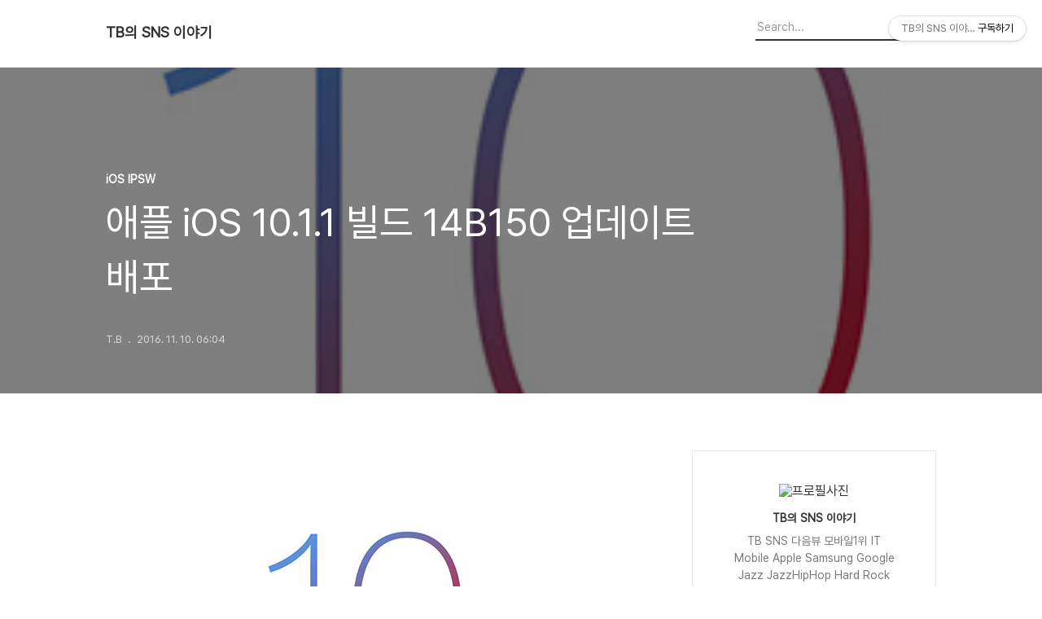

--- FILE ---
content_type: text/html;charset=UTF-8
request_url: https://ryueyes11.tistory.com/9410
body_size: 69606
content:
<!DOCTYPE html>
<html lang="ko">

                                                                                <head>
                <script type="text/javascript">if (!window.T) { window.T = {} }
window.T.config = {"TOP_SSL_URL":"https://www.tistory.com","PREVIEW":false,"ROLE":"guest","PREV_PAGE":"","NEXT_PAGE":"","BLOG":{"id":519206,"name":"ryueyes11","title":"TB의 SNS 이야기","isDormancy":false,"nickName":"T.B","status":"open","profileStatus":"normal"},"NEED_COMMENT_LOGIN":true,"COMMENT_LOGIN_CONFIRM_MESSAGE":"이 블로그는 로그인한 사용자에게만 댓글 작성을 허용했습니다. 지금 로그인하시겠습니까?","LOGIN_URL":"https://www.tistory.com/auth/login/?redirectUrl=https://ryueyes11.tistory.com/9410","DEFAULT_URL":"https://ryueyes11.tistory.com","USER":{"name":null,"homepage":null,"id":0,"profileImage":null},"SUBSCRIPTION":{"status":"none","isConnected":false,"isPending":false,"isWait":false,"isProcessing":false,"isNone":true},"IS_LOGIN":false,"HAS_BLOG":false,"IS_SUPPORT":false,"IS_SCRAPABLE":false,"TOP_URL":"http://www.tistory.com","JOIN_URL":"https://www.tistory.com/member/join","PHASE":"prod","ROLE_GROUP":"visitor"};
window.T.entryInfo = {"entryId":9410,"isAuthor":false,"categoryId":343938,"categoryLabel":"iOS IPSW"};
window.appInfo = {"domain":"tistory.com","topUrl":"https://www.tistory.com","loginUrl":"https://www.tistory.com/auth/login","logoutUrl":"https://www.tistory.com/auth/logout"};
window.initData = {};

window.TistoryBlog = {
    basePath: "",
    url: "https://ryueyes11.tistory.com",
    tistoryUrl: "https://ryueyes11.tistory.com",
    manageUrl: "https://ryueyes11.tistory.com/manage",
    token: "/JmRHvJX/1egH+3nQcxO55GVX7pBATW2dBNNDQcVaT7Bgnd8TVFYXMqNhpioDyJu"
};
var servicePath = "";
var blogURL = "";</script>

                
                
                
                        <!-- BusinessLicenseInfo - START -->
        
            <link href="https://tistory1.daumcdn.net/tistory_admin/userblog/userblog-7c7a62cfef2026f12ec313f0ebcc6daafb4361d7/static/plugin/BusinessLicenseInfo/style.css" rel="stylesheet" type="text/css"/>

            <script>function switchFold(entryId) {
    var businessLayer = document.getElementById("businessInfoLayer_" + entryId);

    if (businessLayer) {
        if (businessLayer.className.indexOf("unfold_license") > 0) {
            businessLayer.className = "business_license_layer";
        } else {
            businessLayer.className = "business_license_layer unfold_license";
        }
    }
}
</script>

        
        <!-- BusinessLicenseInfo - END -->
        <!-- CommentCaptcha - START -->
        <link href="https://tistory1.daumcdn.net/tistory_admin/userblog/userblog-7c7a62cfef2026f12ec313f0ebcc6daafb4361d7/static/plugin/CommentCaptcha/style.css" rel="stylesheet" type="text/css"/>
<script type="text/javascript">var needCommentCaptcha = true;
var commentCaptchaType = 'bottom';</script>

        <!-- CommentCaptcha - END -->

        <!-- GoogleAnalytics - START -->
        <script src="https://www.googletagmanager.com/gtag/js?id=UA-15130944-1" async="async"></script>
<script>window.dataLayer = window.dataLayer || [];
function gtag(){dataLayer.push(arguments);}
gtag('js', new Date());
gtag('config','UA-15130944-1', {
    cookie_domain: 'auto',
    cookie_flags: 'max-age=0;domain=.tistory.com',
    cookie_expires: 7 * 24 * 60 * 60 // 7 days, in seconds
});</script>

        <!-- GoogleAnalytics - END -->

<!-- PreventCopyContents - START -->
<meta content="no" http-equiv="imagetoolbar"/>

<!-- PreventCopyContents - END -->

<!-- System - START -->

<!-- System - END -->

        <!-- TistoryProfileLayer - START -->
        <link href="https://tistory1.daumcdn.net/tistory_admin/userblog/userblog-7c7a62cfef2026f12ec313f0ebcc6daafb4361d7/static/plugin/TistoryProfileLayer/style.css" rel="stylesheet" type="text/css"/>
<script type="text/javascript" src="https://tistory1.daumcdn.net/tistory_admin/userblog/userblog-7c7a62cfef2026f12ec313f0ebcc6daafb4361d7/static/plugin/TistoryProfileLayer/script.js"></script>

        <!-- TistoryProfileLayer - END -->

                
                <meta http-equiv="X-UA-Compatible" content="IE=Edge">
<meta name="format-detection" content="telephone=no">
<script src="//t1.daumcdn.net/tistory_admin/lib/jquery/jquery-3.5.1.min.js" integrity="sha256-9/aliU8dGd2tb6OSsuzixeV4y/faTqgFtohetphbbj0=" crossorigin="anonymous"></script>
<script type="text/javascript" src="//t1.daumcdn.net/tiara/js/v1/tiara-1.2.0.min.js"></script><meta name="referrer" content="always"/>
<meta name="google-adsense-platform-account" content="ca-host-pub-9691043933427338"/>
<meta name="google-adsense-platform-domain" content="tistory.com"/>
<meta name="google-adsense-account" content="ca-pub-0551391243219789"/>
<meta name="description" content="지난 1일 iOS 10.1.1 이 배포된 지 9일만에 새로운 빌드 넘버의 iOS 10.1.1 이 배포됐다. 지난번 빌드 넘버는 '14B100' 이었고 이번에 배포된 빌드 넘버는 '14B150' 이다. 애플은 오늘 배포된 iOS 10.1.1 14B150 에 대한 릴리즈 노트를 발표하지 않았다. The main reason for a build bump but not a version change is to fix problems with installation. Maybe exclusively to OTAs.— Callum Jones (@icj_) 2016년 11월 9일 현재까지는 OTA로만 업데이트 할 수 있으며 이번 버전에 관하여 변경사항 또한 알려진 바가 없다. 만약 iPSW 다운로드 또는 변경사항이.."/>
<meta property="og:type" content="article"/>
<meta property="og:url" content="https://ryueyes11.tistory.com/9410"/>
<meta property="og.article.author" content="T.B"/>
<meta property="og:site_name" content="TB의 SNS 이야기"/>
<meta property="og:title" content="애플 iOS 10.1.1 빌드 14B150 업데이트 배포"/>
<meta name="by" content="T.B"/>
<meta property="og:description" content="지난 1일 iOS 10.1.1 이 배포된 지 9일만에 새로운 빌드 넘버의 iOS 10.1.1 이 배포됐다. 지난번 빌드 넘버는 '14B100' 이었고 이번에 배포된 빌드 넘버는 '14B150' 이다. 애플은 오늘 배포된 iOS 10.1.1 14B150 에 대한 릴리즈 노트를 발표하지 않았다. The main reason for a build bump but not a version change is to fix problems with installation. Maybe exclusively to OTAs.— Callum Jones (@icj_) 2016년 11월 9일 현재까지는 OTA로만 업데이트 할 수 있으며 이번 버전에 관하여 변경사항 또한 알려진 바가 없다. 만약 iPSW 다운로드 또는 변경사항이.."/>
<meta property="og:image" content="https://img1.daumcdn.net/thumb/R800x0/?scode=mtistory2&fname=https%3A%2F%2Ft1.daumcdn.net%2Fcfile%2Ftistory%2F271B283D58238D0906"/>
<meta name="twitter:card" content="summary_large_image"/>
<meta name="twitter:site" content="@TISTORY"/>
<meta name="twitter:title" content="애플 iOS 10.1.1 빌드 14B150 업데이트 배포"/>
<meta name="twitter:description" content="지난 1일 iOS 10.1.1 이 배포된 지 9일만에 새로운 빌드 넘버의 iOS 10.1.1 이 배포됐다. 지난번 빌드 넘버는 '14B100' 이었고 이번에 배포된 빌드 넘버는 '14B150' 이다. 애플은 오늘 배포된 iOS 10.1.1 14B150 에 대한 릴리즈 노트를 발표하지 않았다. The main reason for a build bump but not a version change is to fix problems with installation. Maybe exclusively to OTAs.— Callum Jones (@icj_) 2016년 11월 9일 현재까지는 OTA로만 업데이트 할 수 있으며 이번 버전에 관하여 변경사항 또한 알려진 바가 없다. 만약 iPSW 다운로드 또는 변경사항이.."/>
<meta property="twitter:image" content="https://img1.daumcdn.net/thumb/R800x0/?scode=mtistory2&fname=https%3A%2F%2Ft1.daumcdn.net%2Fcfile%2Ftistory%2F271B283D58238D0906"/>
<meta content="https://ryueyes11.tistory.com/9410" property="dg:plink" content="https://ryueyes11.tistory.com/9410"/>
<meta name="plink"/>
<meta name="title" content="애플 iOS 10.1.1 빌드 14B150 업데이트 배포"/>
<meta name="article:media_name" content="TB의 SNS 이야기"/>
<meta property="article:mobile_url" content="https://ryueyes11.tistory.com/m/9410"/>
<meta property="article:pc_url" content="https://ryueyes11.tistory.com/9410"/>
<meta property="article:mobile_view_url" content="https://ryueyes11.tistory.com/m/9410"/>
<meta property="article:pc_view_url" content="https://ryueyes11.tistory.com/9410"/>
<meta property="article:talk_channel_view_url" content="https://ryueyes11.tistory.com/m/9410"/>
<meta property="article:pc_service_home" content="https://www.tistory.com"/>
<meta property="article:mobile_service_home" content="https://www.tistory.com/m"/>
<meta property="article:txid" content="519206_9410"/>
<meta property="article:published_time" content="2016-11-10T06:04:26+09:00"/>
<meta property="og:regDate" content="20161110060426"/>
<meta property="article:modified_time" content="2018-10-18T17:42:10+09:00"/>
<script type="module" src="https://tistory1.daumcdn.net/tistory_admin/userblog/userblog-7c7a62cfef2026f12ec313f0ebcc6daafb4361d7/static/pc/dist/index.js" defer=""></script>
<script type="text/javascript" src="https://tistory1.daumcdn.net/tistory_admin/userblog/userblog-7c7a62cfef2026f12ec313f0ebcc6daafb4361d7/static/pc/dist/index-legacy.js" defer="" nomodule="true"></script>
<script type="text/javascript" src="https://tistory1.daumcdn.net/tistory_admin/userblog/userblog-7c7a62cfef2026f12ec313f0ebcc6daafb4361d7/static/pc/dist/polyfills-legacy.js" defer="" nomodule="true"></script>
<link rel="stylesheet" type="text/css" href="https://t1.daumcdn.net/tistory_admin/www/style/font.css"/>
<link rel="stylesheet" type="text/css" href="https://tistory1.daumcdn.net/tistory_admin/userblog/userblog-7c7a62cfef2026f12ec313f0ebcc6daafb4361d7/static/style/content.css"/>
<link rel="stylesheet" type="text/css" href="https://tistory1.daumcdn.net/tistory_admin/userblog/userblog-7c7a62cfef2026f12ec313f0ebcc6daafb4361d7/static/pc/dist/index.css"/>
<link rel="stylesheet" type="text/css" href="https://tistory1.daumcdn.net/tistory_admin/userblog/userblog-7c7a62cfef2026f12ec313f0ebcc6daafb4361d7/static/style/uselessPMargin.css"/>
<script type="text/javascript">(function() {
    var tjQuery = jQuery.noConflict(true);
    window.tjQuery = tjQuery;
    window.orgjQuery = window.jQuery; window.jQuery = tjQuery;
    window.jQuery = window.orgjQuery; delete window.orgjQuery;
})()</script>
<script type="text/javascript" src="https://tistory1.daumcdn.net/tistory_admin/userblog/userblog-7c7a62cfef2026f12ec313f0ebcc6daafb4361d7/static/script/base.js"></script>
<script type="text/javascript" src="//developers.kakao.com/sdk/js/kakao.min.js"></script>

                
  <title>애플 iOS 10.1.1 빌드 14B150 업데이트 배포</title>
  <meta name="title" content="애플 iOS 10.1.1 빌드 14B150 업데이트 배포 :: TB의 SNS 이야기" />
  <meta charset="utf-8" />
  <meta name="viewport" content="width=device-width, height=device-height, initial-scale=1, minimum-scale=1.0, maximum-scale=1.0" />
  <meta http-equiv="X-UA-Compatible" content="IE=edge, chrome=1" />
  <link rel="alternate" type="application/rss+xml" title="TB의 SNS 이야기" href="https://ryueyes11.tistory.com/rss" />
  <link rel="stylesheet" href="//cdn.jsdelivr.net/npm/xeicon@2.3.3/xeicon.min.css">
  <link rel="stylesheet" href="https://tistory1.daumcdn.net/tistory/0/Odyssey/style.css" />
  <script src="//t1.daumcdn.net/tistory_admin/lib/jquery/jquery-1.12.4.min.js"></script>
  <script src="//t1.daumcdn.net/tistory_admin/assets/skin/common/vh-check.min.js"></script>
  <script src="https://tistory1.daumcdn.net/tistory/0/Odyssey/images/common.js" defer></script>
  <script> (function () { var test = vhCheck();}()); </script>

                
                
                <style type="text/css">.another_category {
    border: 1px solid #E5E5E5;
    padding: 10px 10px 5px;
    margin: 10px 0;
    clear: both;
}

.another_category h4 {
    font-size: 12px !important;
    margin: 0 !important;
    border-bottom: 1px solid #E5E5E5 !important;
    padding: 2px 0 6px !important;
}

.another_category h4 a {
    font-weight: bold !important;
}

.another_category table {
    table-layout: fixed;
    border-collapse: collapse;
    width: 100% !important;
    margin-top: 10px !important;
}

* html .another_category table {
    width: auto !important;
}

*:first-child + html .another_category table {
    width: auto !important;
}

.another_category th, .another_category td {
    padding: 0 0 4px !important;
}

.another_category th {
    text-align: left;
    font-size: 12px !important;
    font-weight: normal;
    word-break: break-all;
    overflow: hidden;
    line-height: 1.5;
}

.another_category td {
    text-align: right;
    width: 80px;
    font-size: 11px;
}

.another_category th a {
    font-weight: normal;
    text-decoration: none;
    border: none !important;
}

.another_category th a.current {
    font-weight: bold;
    text-decoration: none !important;
    border-bottom: 1px solid !important;
}

.another_category th span {
    font-weight: normal;
    text-decoration: none;
    font: 10px Tahoma, Sans-serif;
    border: none !important;
}

.another_category_color_gray, .another_category_color_gray h4 {
    border-color: #E5E5E5 !important;
}

.another_category_color_gray * {
    color: #909090 !important;
}

.another_category_color_gray th a.current {
    border-color: #909090 !important;
}

.another_category_color_gray h4, .another_category_color_gray h4 a {
    color: #737373 !important;
}

.another_category_color_red, .another_category_color_red h4 {
    border-color: #F6D4D3 !important;
}

.another_category_color_red * {
    color: #E86869 !important;
}

.another_category_color_red th a.current {
    border-color: #E86869 !important;
}

.another_category_color_red h4, .another_category_color_red h4 a {
    color: #ED0908 !important;
}

.another_category_color_green, .another_category_color_green h4 {
    border-color: #CCE7C8 !important;
}

.another_category_color_green * {
    color: #64C05B !important;
}

.another_category_color_green th a.current {
    border-color: #64C05B !important;
}

.another_category_color_green h4, .another_category_color_green h4 a {
    color: #3EA731 !important;
}

.another_category_color_blue, .another_category_color_blue h4 {
    border-color: #C8DAF2 !important;
}

.another_category_color_blue * {
    color: #477FD6 !important;
}

.another_category_color_blue th a.current {
    border-color: #477FD6 !important;
}

.another_category_color_blue h4, .another_category_color_blue h4 a {
    color: #1960CA !important;
}

.another_category_color_violet, .another_category_color_violet h4 {
    border-color: #E1CEEC !important;
}

.another_category_color_violet * {
    color: #9D64C5 !important;
}

.another_category_color_violet th a.current {
    border-color: #9D64C5 !important;
}

.another_category_color_violet h4, .another_category_color_violet h4 a {
    color: #7E2CB5 !important;
}
</style>

                
                <link rel="stylesheet" type="text/css" href="https://tistory1.daumcdn.net/tistory_admin/userblog/userblog-7c7a62cfef2026f12ec313f0ebcc6daafb4361d7/static/style/revenue.css"/>
<link rel="canonical" href="https://ryueyes11.tistory.com/9410"/>

<!-- BEGIN STRUCTURED_DATA -->
<script type="application/ld+json">
    {"@context":"http://schema.org","@type":"BlogPosting","mainEntityOfPage":{"@id":"https://ryueyes11.tistory.com/9410","name":null},"url":"https://ryueyes11.tistory.com/9410","headline":"애플 iOS 10.1.1 빌드 14B150 업데이트 배포","description":"지난 1일 iOS 10.1.1 이 배포된 지 9일만에 새로운 빌드 넘버의 iOS 10.1.1 이 배포됐다. 지난번 빌드 넘버는 '14B100' 이었고 이번에 배포된 빌드 넘버는 '14B150' 이다. 애플은 오늘 배포된 iOS 10.1.1 14B150 에 대한 릴리즈 노트를 발표하지 않았다. The main reason for a build bump but not a version change is to fix problems with installation. Maybe exclusively to OTAs.&mdash; Callum Jones (@icj_) 2016년 11월 9일 현재까지는 OTA로만 업데이트 할 수 있으며 이번 버전에 관하여 변경사항 또한 알려진 바가 없다. 만약 iPSW 다운로드 또는 변경사항이..","author":{"@type":"Person","name":"T.B","logo":null},"image":{"@type":"ImageObject","url":"https://img1.daumcdn.net/thumb/R800x0/?scode=mtistory2&fname=https%3A%2F%2Ft1.daumcdn.net%2Fcfile%2Ftistory%2F271B283D58238D0906","width":"800px","height":"800px"},"datePublished":"2016-11-10T06:04:26+09:00","dateModified":"2018-10-18T17:42:10+09:00","publisher":{"@type":"Organization","name":"TISTORY","logo":{"@type":"ImageObject","url":"https://t1.daumcdn.net/tistory_admin/static/images/openGraph/opengraph.png","width":"800px","height":"800px"}}}
</script>
<!-- END STRUCTURED_DATA -->
<link rel="stylesheet" type="text/css" href="https://tistory1.daumcdn.net/tistory_admin/userblog/userblog-7c7a62cfef2026f12ec313f0ebcc6daafb4361d7/static/style/dialog.css"/>
<link rel="stylesheet" type="text/css" href="//t1.daumcdn.net/tistory_admin/www/style/top/font.css"/>
<link rel="stylesheet" type="text/css" href="https://tistory1.daumcdn.net/tistory_admin/userblog/userblog-7c7a62cfef2026f12ec313f0ebcc6daafb4361d7/static/style/postBtn.css"/>
<link rel="stylesheet" type="text/css" href="https://tistory1.daumcdn.net/tistory_admin/userblog/userblog-7c7a62cfef2026f12ec313f0ebcc6daafb4361d7/static/style/tistory.css"/>
<script type="text/javascript" src="https://tistory1.daumcdn.net/tistory_admin/userblog/userblog-7c7a62cfef2026f12ec313f0ebcc6daafb4361d7/static/script/common.js"></script>
<script type="text/javascript" src="https://tistory1.daumcdn.net/tistory_admin/userblog/userblog-7c7a62cfef2026f12ec313f0ebcc6daafb4361d7/static/script/odyssey.js"></script>

                
                </head>


                                                <body id="tt-body-page" class="headerslogundisplayon headerbannerdisplayon listmorenumber listmorebuttonmobile   use-menu-topnavnone-wrp">
                
                
                

  
    <!-- 사이드바 서랍형일때 wrap-right / wrap-drawer -->
    <div id="wrap" class="wrap-right">

      <!-- header -->
      <header class="header">
				<div class="line-bottom display-none"></div>
        <!-- inner-header -->
        <div class="inner-header  topnavnone">

          <div class="box-header">
            <h1 class="title-logo">
              <a href="https://ryueyes11.tistory.com/" title="TB의 SNS 이야기" class="link_logo">
                
                
                  TB의 SNS 이야기
                
              </a>
            </h1>

            <!-- search-bar for PC -->
						<div class="util use-top">
							<div class="search">
							<input class="searchInput" type="text" name="search" value="" placeholder="Search..." onkeypress="if (event.keyCode == 13) { requestSearch('.util.use-top .searchInput') }"/>
							</div>
						</div>


          </div>

          <!-- area-align -->
          <div class="area-align">

            

            <!-- area-gnb -->
            <div class="area-gnb">
              <nav class="topnavnone">
                <ul>
  <li class="t_menu_category first"><a href="/category" target="">전체 글 보기</a></li>
  <li class="t_menu_category"><a href="/category/Apple" target="">Apple</a></li>
  <li class="t_menu_category"><a href="/category/%EC%95%88%EB%93%9C%EB%A1%9C%EC%9D%B4%EB%93%9C" target="">Android</a></li>
  <li class="t_menu_category"><a href="/category/%EC%95%84%EC%9D%B4%ED%8F%B0%20%EC%95%84%EC%9D%B4%ED%8C%A8%EB%93%9C%20%EA%B0%95%EC%A2%8C" target="">아이폰 강좌</a></li>
  <li class="t_menu_category"><a href="/category/%ED%83%88%EC%98%A5%EA%B0%95%EC%A2%8C" target="">탈옥강좌</a></li>
  <li class="t_menu_category"><a href="/category/%EC%95%88%EB%93%9C%EB%A1%9C%EC%9D%B4%EB%93%9C%20%EA%B0%95%EC%A2%8C" target="">안드로이드 강좌</a></li>
  <li class="t_menu_category"><a href="/category/%EB%A3%A8%ED%8C%85%EA%B0%95%EC%A2%8C" target="">루팅 강좌</a></li>
  <li class="t_menu_category"><a href="/category/iOS%20IPSW" target="">IPSW</a></li>
  <li class="t_menu_category"><a href="/category/%EC%9B%94%ED%8E%98%EC%9D%B4%ED%8D%BC" target="">월페이퍼</a></li>
  <li class="t_menu_guestbook"><a href="/guestbook" target="">방명록</a></li>
  <li class="t_menu_category"><a href="/category/%EA%B1%B4%EA%B0%95" target="">건강</a></li>
  <li class="t_menu_category"><a href="/category/%EA%B1%B4%EA%B0%95/%EA%B1%B4%EA%B0%95%EB%87%8C%ED%94%BC%EC%85%9C" target="">건강뇌피셜</a></li>
  <li class="t_menu_category"><a href="/category/%EA%B1%B4%EA%B0%95/Honest%20First" target="">Honest First</a></li>
  <li class="t_menu_category"><a href="/category/%EA%B1%B4%EA%B0%95/%EB%84%A4%EC%B6%94%EB%9F%B4" target="">네추럴</a></li>
  <li class="t_menu_category"><a href="/category/%EA%B1%B4%EA%B0%95/%ED%8C%8C%EC%9B%8C%EB%A6%AC%ED%94%84%ED%8C%85" target="">파워리프팅</a></li>
  <li class="t_menu_category"><a href="/category/%EA%B1%B4%EA%B0%95/%ED%99%88%ED%8A%B8%EB%A0%88%EC%9D%B4%EB%8B%9D" target="">홈트레이닝</a></li>
  <li class="t_menu_category"><a href="/category/%EA%B1%B4%EA%B0%95/SMR" target="">SMR</a></li>
  <li class="t_menu_category"><a href="/category/%EA%B1%B4%EA%B0%95/COVID-19" target="">코로나 19</a></li>
  <li class="t_menu_category"><a href="/category/%EB%82%B4%EB%A1%9C%EB%82%A8%EB%B6%88" target="">내로남불</a></li>
  <li class="t_menu_category"><a href="/category/%EC%A0%9C%EB%B3%B4%EC%82%AC%EC%A3%BC" target="">제보사주</a></li>
  <li class="t_menu_category last"><a href="/category/%ED%99%94%EC%B2%9C%EB%8C%80%EC%9C%A0" target="">화천대유</a></li>
</ul>
              </nav>
            </div>

            <button type="button" class="button-menu">
              <svg xmlns="//www.w3.org/2000/svg" width="20" height="14" viewBox="0 0 20 14">
                <path fill="#333" fill-rule="evenodd" d="M0 0h20v2H0V0zm0 6h20v2H0V6zm0 6h20v2H0v-2z" />
              </svg>
            </button>

            

          </div>
          <!-- // area-align -->

        </div>
        <!-- // inner-header -->

      </header>
      <!-- // header -->

      

      <!-- container -->
      <div id="container">

        <main class="main">

          <!-- area-main -->
          <div class="area-main">

            <!-- s_list / 카테고리, 검색 리스트 -->
            <div class="area-common" >
							
            </div>
            <!-- // s_list / 카테고리, 검색 리스트 -->

            <!-- area-view / 뷰페이지 및 기본 영역 -->
            <div class="area-view">
              <!-- s_article_rep -->
                
      

  <!-- s_permalink_article_rep / 뷰페이지 -->
  
    <!-- 이미지가 없는 경우 article-header-noimg -->
    <div class="article-header" thumbnail="https://img1.daumcdn.net/thumb/R1440x0/?scode=mtistory2&fname=https%3A%2F%2Ft1.daumcdn.net%2Fcfile%2Ftistory%2F271B283D58238D0906" style="background-image:url('')">
      <div class="inner-header">
        <div class="box-meta">
          <p class="category">iOS IPSW</p>
          <h2 class="title-article">애플 iOS 10.1.1 빌드 14B150 업데이트 배포</h2>
          <div class="box-info">
            <span class="writer">T.B</span>
            <span class="date">2016. 11. 10. 06:04</span>
            
          </div>
        </div>
      </div>
    </div>

    <!-- 에디터 영역 -->
    <div class="article-view" id="article-view">
      
            <!-- System - START -->

<!-- System - END -->

            <div class="tt_article_useless_p_margin contents_style"><p></p><p style="text-align: center; clear: none; float: none;"><span class="imageblock" style="display: inline-block; width: 350px;  height: auto; max-width: 100%;"><img src="https://t1.daumcdn.net/cfile/tistory/271B283D58238D0906" style="max-width: 100%; height: auto;" srcset="https://img1.daumcdn.net/thumb/R1280x0/?scode=mtistory2&fname=https%3A%2F%2Ft1.daumcdn.net%2Fcfile%2Ftistory%2F271B283D58238D0906" width="350" height="350" filename="iOS-10-icon.jpg" filemime="image/jpeg"/></span></p><p><br /></p><p><font face="Verdana"><span style="font-size: 16px;"><span style="font-size: 12pt; font-family: Verdana;">지난 1일 </span><u><a href="http://ryueyes11.tistory.com/9335" target="_blank" class="tx-link"><span style="color: rgb(0, 144, 255); font-size: 12pt; font-family: Verdana;">iOS 10.1.1</span></a></u><span style="font-size: 12pt; font-family: Verdana;"> 이 배포된 지 9일만에 새로운 빌드 넘버의 iOS 10.1.1 이 배포됐다. 지난번 빌드 넘버는 '14B100' 이었고 이번에 배포된 빌드 넘버는 '14B150' 이다.&nbsp;애플은 오늘 배포된 iOS 10.1.1 14B150 에 대한 릴리즈 노트를 발표하지 않았다.</span></span></font></p><p><font face="Verdana"><span style="font-size: 16px;"><br /></span></font></p><p></p><blockquote class="twitter-tweet" data-lang="ko"><p lang="en" dir="ltr"><span style="font-size: 12pt; font-family: Verdana;">The main reason for a build bump but not a version change is to fix problems with installation. Maybe exclusively to OTAs.</span></p><span style="font-size: 12pt; font-family: Verdana;">— Callum Jones (@icj_) </span><a href="https://twitter.com/icj_/status/796423887571582988"><span style="font-size: 12pt; font-family: Verdana;">2016년 11월 9일</span></a></blockquote><span style="font-size: 12pt; font-family: Verdana;">
</span><script async="" src="//platform.twitter.com/widgets.js" charset="utf-8"></script><p></p><p><font face="Verdana"><span style="font-size: 16px;"><br /></span></font></p><p><font face="Verdana"><span style="font-size: 16px;"><span style="font-size: 12pt; font-family: Verdana;">현재까지는 OTA로만 업데이트 할 수 있으며 이번 버전에 관하여 변경사항 또한 알려진 바가 없다. 만약 iPSW 다운로드 또는 변경사항이 알려진다면 이 글에 업데이트 할 예정이다.</span><br /></span></font></p><p><font face="Verdana"><span style="font-size: 16px;"><br /></span></font></p><p><font face="Verdana"><span style="font-size: 16px;"><b><span style="font-size: 12pt; font-family: Verdana;">Note.</span></b><span style="font-size: 12pt; font-family: Verdana;"> 추정컨데, 아이폰6S플러스 언락폰을 iOS 10.1.1&nbsp;</span></span></font><span style="font-family: Verdana; font-size: 12pt;">14B100 로 업데이트 후 '블루투스' 온/오프 속도가 기형적으로 느려졌으며, 간헐적으로 블루투스 끊김 증상이 있었다. 특히 애플뮤직에서 음원 스트리밍을 위해 다운로드 할 때 고음질 다운로드 시 버퍼링이 걸리면서 비츠 헤드폰과의 연결이 종종 끊기는 증상이 있었다. '아마도'&nbsp;</span><font face="Verdana"><span style="font-size: 16px;"><u><a href="http://ryueyes11.tistory.com/9400" target="_blank" class="tx-link"><span style="color: rgb(0, 144, 255); font-size: 12pt; font-family: Verdana;">옴니폰(Omnifone)의 핵심 기술</span></a></u><span style="font-size: 12pt; font-family: Verdana;">의 애플뮤직 적용 과정에서 발생한 자잘한 버그 수정들이 포함된 것으로 '추측' 한다.</span></span></font></p><p><font face="Verdana"><span style="font-size: 16px;"><br /></span></font></p><p><font face="Verdana"><span style="font-size: 12pt; font-family: Verdana;"><b><span style="color: rgb(255, 0, 0);">Updte.</span></b></span></font></p><p><font face="Verdana"><span style="font-size: 16px;"><br /></span></font></p><p style="color: rgb(34, 34, 34); font-family: Verdana, Arial, &quot;Trebuchet MS&quot;, sans-serif; font-size: 12px;"><strong><span style="font-size: 12pt; font-family: Verdana;">iOS 10.1.1 14B150&nbsp;</span><span style="font-size: 12pt; font-family: Verdana;">IPSW Direct Download Links:</span></strong></p><ul style="color: rgb(34, 34, 34); font-family: Verdana, Arial, &quot;Trebuchet MS&quot;, sans-serif; font-size: 12px;"><li><a href="http://appldnld.apple.com/ios10.1.1/031-88378-20161109-4C5845D0-A503-11E6-BA47-4DAEF9858D7F/iPadPro_12.9_10.1.1_14B150_Restore.ipsw" target="_blank" style="color: rgb(0, 0, 255);"><span style="font-size: 12pt; font-family: Verdana;">12.9-inch iPad Pro (WiFi)</span></a></li><li><a href="http://appldnld.apple.com/ios10.1.1/031-88378-20161109-4C5845D0-A503-11E6-BA47-4DAEF9858D7F/iPadPro_12.9_10.1.1_14B150_Restore.ipsw" target="_blank" style="color: rgb(0, 0, 255);"><span style="font-size: 12pt; font-family: Verdana;">12.9-inch iPad Pro (Cellular)</span></a></li><li><a href="http://appldnld.apple.com/ios10.1.1/031-88367-20161109-4C54FA88-A503-11E6-8EC0-49AEF9858D7F/iPadPro_9.7_10.1.1_14B150_Restore.ipsw" target="_blank" style="color: rgb(0, 0, 255);"><span style="font-size: 12pt; font-family: Verdana;">9.7-inch iPad Pro (WiFi)</span></a></li><li><a href="http://appldnld.apple.com/ios10.1.1/031-88378-20161109-4C5845D0-A503-11E6-BA47-4DAEF9858D7F/iPadPro_12.9_10.1.1_14B150_Restore.ipsw" target="_blank" style="color: rgb(0, 0, 255);"><span style="font-size: 12pt; font-family: Verdana;">9.7-inch iPad Pro (Cellular)</span></a></li><li><a href="http://appldnld.apple.com/ios10.1.1/031-88363-20161109-4C531D9E-A503-11E6-B201-41AEF9858D7F/iPad_64bit_TouchID_10.1.1_14B150_Restore.ipsw" target="_blank" style="color: rgb(0, 0, 255);"><span style="font-size: 12pt; font-family: Verdana;">iPad Air 2 (6th generation WiFi)</span></a></li><li><a href="http://appldnld.apple.com/ios10.1.1/031-88363-20161109-4C531D9E-A503-11E6-B201-41AEF9858D7F/iPad_64bit_TouchID_10.1.1_14B150_Restore.ipsw" target="_blank" style="color: rgb(0, 0, 255);"><span style="font-size: 12pt; font-family: Verdana;">iPad Air 2 (6th generation Cellular)</span></a></li><li><a href="http://appldnld.apple.com/ios10.1.1/031-88379-20161109-4C54B9A6-A503-11E6-B450-4EAEF9858D7F/iPad_64bit_10.1.1_14B150_Restore.ipsw" target="_blank" style="color: rgb(0, 0, 255);"><span style="font-size: 12pt; font-family: Verdana;">iPad Air (5th generation WiFi + Cellular)</span></a></li><li><a href="http://appldnld.apple.com/ios10.1.1/031-88379-20161109-4C54B9A6-A503-11E6-B450-4EAEF9858D7F/iPad_64bit_10.1.1_14B150_Restore.ipsw" target="_blank" style="color: rgb(0, 0, 255);"><span style="font-size: 12pt; font-family: Verdana;">iPad Air (5th generation WiFi)</span></a></li><li><a href="http://appldnld.apple.com/ios10.1.1/031-88379-20161109-4C54B9A6-A503-11E6-B450-4EAEF9858D7F/iPad_64bit_10.1.1_14B150_Restore.ipsw" target="_blank" style="color: rgb(0, 0, 255);"><span style="font-size: 12pt; font-family: Verdana;">iPad Air (5th generation CDMA)</span></a></li><li><a href="http://appldnld.apple.com/ios10.1.1/031-88361-20161109-4C591938-A503-11E6-9528-3DAEF9858D7F/iPad_32bit_10.1.1_14B150_Restore.ipsw" target="_blank" style="color: rgb(0, 0, 255);"><span style="font-size: 12pt; font-family: Verdana;">iPad (4th generation CDMA)</span></a></li><li><a href="http://appldnld.apple.com/ios10.1.1/031-88361-20161109-4C591938-A503-11E6-9528-3DAEF9858D7F/iPad_32bit_10.1.1_14B150_Restore.ipsw" target="_blank" style="color: rgb(0, 0, 255);"><span style="font-size: 12pt; font-family: Verdana;">iPad (4th generation GSM)</span></a></li><li><a href="http://appldnld.apple.com/ios10.1.1/031-88361-20161109-4C591938-A503-11E6-9528-3DAEF9858D7F/iPad_32bit_10.1.1_14B150_Restore.ipsw" target="_blank" style="color: rgb(0, 0, 255);"><span style="font-size: 12pt; font-family: Verdana;">iPad (4th generation WiFi)</span></a></li><li><a href="http://appldnld.apple.com/ios10.1.1/031-88379-20161109-4C54B9A6-A503-11E6-B450-4EAEF9858D7F/iPad_64bit_10.1.1_14B150_Restore.ipsw" target="_blank" style="color: rgb(0, 0, 255);"><span style="font-size: 12pt; font-family: Verdana;">iPad mini 2 (WiFi + Cellular)</span></a></li><li><a href="http://appldnld.apple.com/ios10.1.1/031-88379-20161109-4C54B9A6-A503-11E6-B450-4EAEF9858D7F/iPad_64bit_10.1.1_14B150_Restore.ipsw" target="_blank" style="color: rgb(0, 0, 255);"><span style="font-size: 12pt; font-family: Verdana;">iPad mini 2 (WiFi)</span></a></li><li><a href="http://appldnld.apple.com/ios10.1.1/031-88379-20161109-4C54B9A6-A503-11E6-B450-4EAEF9858D7F/iPad_64bit_10.1.1_14B150_Restore.ipsw" target="_blank" style="color: rgb(0, 0, 255);"><span style="font-size: 12pt; font-family: Verdana;">iPad mini 2 (CDMA)</span></a></li><li><a href="http://appldnld.apple.com/ios10.1.1/031-88363-20161109-4C531D9E-A503-11E6-B201-41AEF9858D7F/iPad_64bit_TouchID_10.1.1_14B150_Restore.ipsw" target="_blank" style="color: rgb(0, 0, 255);"><span style="font-size: 12pt; font-family: Verdana;">iPad mini 3 (China)</span></a></li><li><a href="http://appldnld.apple.com/ios10.1.1/031-88363-20161109-4C531D9E-A503-11E6-B201-41AEF9858D7F/iPad_64bit_TouchID_10.1.1_14B150_Restore.ipsw" target="_blank" style="color: rgb(0, 0, 255);"><span style="font-size: 12pt; font-family: Verdana;">iPad mini 3 (WiFi)</span></a></li><li><a href="http://appldnld.apple.com/ios10.1.1/031-88363-20161109-4C531D9E-A503-11E6-B201-41AEF9858D7F/iPad_64bit_TouchID_10.1.1_14B150_Restore.ipsw" target="_blank" style="color: rgb(0, 0, 255);"><span style="font-size: 12pt; font-family: Verdana;">iPad mini 3 (Cellular)</span></a></li><li><a href="http://appldnld.apple.com/ios10.1.1/031-88363-20161109-4C531D9E-A503-11E6-B201-41AEF9858D7F/iPad_64bit_TouchID_10.1.1_14B150_Restore.ipsw" target="_blank" style="color: rgb(0, 0, 255);"><span style="font-size: 12pt; font-family: Verdana;">iPad mini 4 (WiFi)</span></a></li><li><a href="http://appldnld.apple.com/ios10.1.1/031-88363-20161109-4C531D9E-A503-11E6-B201-41AEF9858D7F/iPad_64bit_TouchID_10.1.1_14B150_Restore.ipsw" target="_blank" style="color: rgb(0, 0, 255);"><span style="font-size: 12pt; font-family: Verdana;">iPad mini 4 (Cellular)</span></a></li><li><a href="http://appldnld.apple.com/ios10.1.1/031-88366-20161109-4C58564C-A503-11E6-80E3-47AEF9858D7F/iPhone_4.0_32bit_10.1.1_14B150_Restore.ipsw" target="_blank" style="color: rgb(0, 0, 255);"><span style="font-size: 12pt; font-family: Verdana;">iPhone 5 (CDMA)</span></a></li><li><a href="http://appldnld.apple.com/ios10.1.1/031-88366-20161109-4C58564C-A503-11E6-80E3-47AEF9858D7F/iPhone_4.0_32bit_10.1.1_14B150_Restore.ipsw" target="_blank" style="color: rgb(0, 0, 255);"><span style="font-size: 12pt; font-family: Verdana;">iPhone 5 (GSM)</span></a></li><li><a href="http://appldnld.apple.com/ios10.1.1/031-88366-20161109-4C58564C-A503-11E6-80E3-47AEF9858D7F/iPhone_4.0_32bit_10.1.1_14B150_Restore.ipsw" target="_blank" style="color: rgb(0, 0, 255);"><span style="font-size: 12pt; font-family: Verdana;">iPhone 5c (CDMA)</span></a></li><li><a href="http://appldnld.apple.com/ios10.1.1/031-88366-20161109-4C58564C-A503-11E6-80E3-47AEF9858D7F/iPhone_4.0_32bit_10.1.1_14B150_Restore.ipsw" target="_blank" style="color: rgb(0, 0, 255);"><span style="font-size: 12pt; font-family: Verdana;">iPhone 5c (GSM)</span></a></li><li><a href="http://appldnld.apple.com/ios10.1.1/031-88364-20161109-4C561C38-A503-11E6-A141-43AEF9858D7F/iPhone_4.0_64bit_10.1.1_14B150_Restore.ipsw" target="_blank" style="color: rgb(0, 0, 255);"><span style="font-size: 12pt; font-family: Verdana;">iPhone 5s (CDMA)</span></a></li><li><a href="http://appldnld.apple.com/ios10.1.1/031-88364-20161109-4C561C38-A503-11E6-A141-43AEF9858D7F/iPhone_4.0_64bit_10.1.1_14B150_Restore.ipsw" target="_blank" style="color: rgb(0, 0, 255);"><span style="font-size: 12pt; font-family: Verdana;">iPhone 5s (GSM)</span></a></li><li><a href="http://appldnld.apple.com/ios10.1.1/031-88365-20161109-4C58A9DA-A503-11E6-A2B4-46AEF9858D7F/iPhone_4.7_10.1.1_14B150_Restore.ipsw" target="_blank" style="color: rgb(0, 0, 255);"><span style="font-size: 12pt; font-family: Verdana;">iPhone 6</span></a></li><li><a href="http://appldnld.apple.com/ios10.1.1/031-88376-20161109-4C552D82-A503-11E6-8AAD-4CAEF9858D7F/iPhone_5.5_10.1.1_14B150_Restore.ipsw" target="_blank" style="color: rgb(0, 0, 255);"><span style="font-size: 12pt; font-family: Verdana;">iPhone 6 Plus</span></a></li><li><a href="http://appldnld.apple.com/ios10.1.1/031-88365-20161109-4C58A9DA-A503-11E6-A2B4-46AEF9858D7F/iPhone_4.7_10.1.1_14B150_Restore.ipsw" target="_blank" style="color: rgb(0, 0, 255);"><span style="font-size: 12pt; font-family: Verdana;">iPhone 6s</span></a></li><li><a href="http://appldnld.apple.com/ios10.1.1/031-88376-20161109-4C552D82-A503-11E6-8AAD-4CAEF9858D7F/iPhone_5.5_10.1.1_14B150_Restore.ipsw" target="_blank" style="color: rgb(0, 0, 255);"><span style="font-size: 12pt; font-family: Verdana;">iPhone 6s Plus</span></a></li><li><a href="http://appldnld.apple.com/ios10.1.1/031-88383-20161109-4C56DB0A-A503-11E6-8878-4FAEF9858D7F/iPhone_7_10.1.1_14B150_Restore.ipsw" target="_blank" style="color: rgb(0, 0, 255);"><span style="font-size: 12pt; font-family: Verdana;">iPhone 7 (iPhone9,1)</span></a></li><li><a href="http://appldnld.apple.com/ios10.1.1/031-88386-20161109-4C5879CE-A503-11E6-B8A0-50AEF9858D7F/iPhone_7Plus_10.1.1_14B150_Restore.ipsw" target="_blank" style="color: rgb(0, 0, 255);"><span style="font-size: 12pt; font-family: Verdana;">iPhone 7 Plus (iPhone9,2)</span></a></li><li><a href="http://appldnld.apple.com/ios10.1.1/031-88383-20161109-4C56DB0A-A503-11E6-8878-4FAEF9858D7F/iPhone_7_10.1.1_14B150_Restore.ipsw" target="_blank" style="color: rgb(0, 0, 255);"><span style="font-size: 12pt; font-family: Verdana;">iPhone 7 (iPhone9,3)</span></a></li><li><a href="http://appldnld.apple.com/ios10.1.1/031-88386-20161109-4C5879CE-A503-11E6-B8A0-50AEF9858D7F/iPhone_7Plus_10.1.1_14B150_Restore.ipsw" target="_blank" style="color: rgb(0, 0, 255);"><span style="font-size: 12pt; font-family: Verdana;">iPhone 7 Plus (iPhone9,4)</span></a></li><li><a href="http://appldnld.apple.com/ios10.1.1/031-88362-20161109-4C521070-A503-11E6-869A-3FAEF9858D7F/iPhoneSE_10.1.1_14B150_Restore.ipsw" target="_blank" style="color: rgb(0, 0, 255);"><span style="font-size: 12pt; font-family: Verdana;">iPhone SE</span></a></li><li><a href="http://appldnld.apple.com/ios10.1.1/031-88360-20161109-4C53406C-A503-11E6-842E-3CAEF9858D7F/iPodtouch_10.1.1_14B150_Restore.ipsw" target="_blank" style="color: rgb(0, 0, 255);"><span style="font-size: 12pt; font-family: Verdana;">iPod touch (6th-generation)</span></a></li></ul><p><font face="Verdana"><span style="font-size: 16px;"><br /></span></font></p><p><font face="Gulim" style="font-size: 11pt;"><span style="font-size: 11pt; font-family: Verdana;"><span style="font-size: 12pt;">▲</span><span style="font-size: 12pt;">&nbsp;</span><span style="font-size: 12pt;">T.B의&nbsp;</span><font face="Gulim"><span style="font-size: 11pt;"><span style="font-size: 12pt; font-family: Verdana;">SNS 이야기</span><span style="font-size: 12pt; font-family: Verdana;"><span style="font-size: 12pt;">&nbsp;블</span><span style="font-size: 12pt;">로그의 모든 글은&nbsp;</span></span><span style="font-size: 12pt; font-family: Verdana;">저작권법의 보호를 받습니다. 어떠한 상업적인 이용도 허가하지 않으며,&nbsp;</span><span style="font-size: 12pt; font-family: Verdana;">이용</span></span></font></span></font><span style="font-size: 11pt; font-family: Gulim;"><span style="font-size: 12pt; font-family: Verdana;">(불펌)</span><span style="font-size: 12pt; font-family: Verdana;">허락을 하지 않습니다.</span></span></p><p style="font-family: Verdana;"></p><p></p><p></p><p></p><p></p><p style="margin-right: 0px; margin-left: 0px; font-size: 11pt;"><font face="Verdana"><span style="font-size: 12pt; line-height: 1.5;">▲&nbsp;</span><font face="Verdana" style="font-size: 12px; line-height: 18px;"><span style="font-size: 12pt; line-height: 22px;">사전협의 없이 본 콘텐츠(기사, 이미지)의 무단 도용, 전재 및 복제, 배포를 금합니다. 이를 어길 시 민, 형사상 책임을 질 수 있습니다.</span></font></font></p><p style="margin-right: 0px; margin-left: 0px; font-size: 11pt;"><span style="font-family: Verdana; font-size: 18pt;"><span style="font-size: 12pt;">▲ 비영리 SNS(트위터, 페이스북 등),&nbsp;온라인 커뮤니티, 카페 게시판에서는 자유롭게 공유 가능합니다.</span></span></p><p style="margin-right: 0px; margin-left: 0px; font-size: 11pt;"><span style="font-size: 11pt; font-family: Gulim; line-height: 1.5;"><span style="font-family: &quot;Arial Black&quot;;"><span style="font-size: 12pt; font-family: Verdana;"><br /></span></span></span></p><div style="text-align: center;"><div style="text-align: left;"><div style="text-align: center;"><div style="text-align: left;"><p><font face="Gulim"><span style="font-size: 11pt;"><span style="font-family: &quot;Arial Black&quot;;"><span style="font-size: 12pt; font-family: Verdana;">T.B의 SNS</span></span></span><span style="font-size: 11pt;"><span style="font-family: &quot;Arial Black&quot;;"><span style="font-size: 12pt; font-family: Verdana;">이야기&nbsp;</span></span></span></font><span style="font-size: 12pt; line-height: 1.5; font-family: Verdana;">소식은&nbsp;</span><span style="font-size: 11pt; font-family: Gulim; line-height: 1.5;"><span style="font-family: &quot;Arial Black&quot;;"><span style="font-size: 12pt; font-family: Verdana;">T.B</span></span></span><span style="font-size: 12pt; line-height: 1.5; font-family: Verdana;">를 팔로윙(</span><a class="tx-link" href="https://twitter.com/ph_TB" target="_blank" style="font-size: 11pt; font-family: Gulim; line-height: 1.5;"><span style="color: rgb(92, 127, 176);"><span style="font-size: 11pt; font-family: Verdana; color: rgb(79, 144, 255);"><u><span style="font-size: 12pt; color: rgb(0, 144, 255);">@ph_TB</span></u></span></span></a><span style="font-size: 12pt; line-height: 1.5; font-family: Verdana;">)</span><span style="font-size: 12pt; line-height: 1.5; font-family: Verdana;">&nbsp;</span><span style="font-size: 12pt; line-height: 1.5; font-family: Verdana;">하시면 실시간으로 트위터를 통해서 제공 받을 수 있습니다.</span></p></div></div></div></div></div>
                    <!-- System - START -->
        <div class="revenue_unit_wrap">
  <div class="revenue_unit_item adfit">
    <div class="revenue_unit_info">728x90</div>
    <ins class="kakao_ad_area" style="display: none;" data-ad-unit="DAN-hn0jppm3UwqgVwtV" data-ad-width="728px" data-ad-height="90px"></ins>
    <script type="text/javascript" src="//t1.daumcdn.net/kas/static/ba.min.js" async="async"></script>
  </div>
</div>
<div class="revenue_unit_wrap">
  <div class="revenue_unit_item adsense responsive">
    <div class="revenue_unit_info">반응형</div>
    <script src="//pagead2.googlesyndication.com/pagead/js/adsbygoogle.js" async="async"></script>
    <ins class="adsbygoogle" style="display: block;" data-ad-host="ca-host-pub-9691043933427338" data-ad-client="ca-pub-0551391243219789" data-ad-format="auto"></ins>
    <script>(adsbygoogle = window.adsbygoogle || []).push({});</script>
  </div>
</div>
        <!-- System - END -->

<script onerror="changeAdsenseToNaverAd()" async src="https://pagead2.googlesyndication.com/pagead/js/adsbygoogle.js?client=ca-pub-9527582522912841" crossorigin="anonymous"></script>
<!-- inventory -->
<ins class="adsbygoogle" style="margin:50px 0; display:block;" data-ad-client="ca-pub-9527582522912841" data-ad-slot="4947159016" data-ad-format="auto" data-full-width-responsive="true" data-ad-type="inventory" data-ad-adfit-unit="DAN-HCZEy0KQLPMGnGuC"></ins>

<script id="adsense_script">
     (adsbygoogle = window.adsbygoogle || []).push({});
</script>
<script>
    if(window.observeAdsenseUnfilledState !== undefined){ observeAdsenseUnfilledState(); }
</script>
<div data-tistory-react-app="NaverAd"></div>

                    <div class="container_postbtn #post_button_group">
  <div class="postbtn_like"><script>window.ReactionButtonType = 'reaction';
window.ReactionApiUrl = '//ryueyes11.tistory.com/reaction';
window.ReactionReqBody = {
    entryId: 9410
}</script>
<div class="wrap_btn" id="reaction-9410" data-tistory-react-app="Reaction"></div><div class="wrap_btn wrap_btn_share"><button type="button" class="btn_post sns_btn btn_share" aria-expanded="false" data-thumbnail-url="https://img1.daumcdn.net/thumb/R800x0/?scode=mtistory2&amp;fname=https%3A%2F%2Ft1.daumcdn.net%2Fcfile%2Ftistory%2F271B283D58238D0906" data-title="애플 iOS 10.1.1 빌드 14B150 업데이트 배포" data-description="지난 1일 iOS 10.1.1 이 배포된 지 9일만에 새로운 빌드 넘버의 iOS 10.1.1 이 배포됐다. 지난번 빌드 넘버는 '14B100' 이었고 이번에 배포된 빌드 넘버는 '14B150' 이다. 애플은 오늘 배포된 iOS 10.1.1 14B150 에 대한 릴리즈 노트를 발표하지 않았다. The main reason for a build bump but not a version change is to fix problems with installation. Maybe exclusively to OTAs.— Callum Jones (@icj_) 2016년 11월 9일 현재까지는 OTA로만 업데이트 할 수 있으며 이번 버전에 관하여 변경사항 또한 알려진 바가 없다. 만약 iPSW 다운로드 또는 변경사항이.." data-profile-image="https://t1.daumcdn.net/cfile/tistory/15591E134B8D324C08" data-profile-name="T.B" data-pc-url="https://ryueyes11.tistory.com/9410" data-relative-pc-url="/9410" data-blog-title="TB의 SNS 이야기"><span class="ico_postbtn ico_share">공유하기</span></button>
  <div class="layer_post" id="tistorySnsLayer"></div>
</div><div class="wrap_btn wrap_btn_etc" data-entry-id="9410" data-entry-visibility="public" data-category-visibility="public"><button type="button" class="btn_post btn_etc2" aria-expanded="false"><span class="ico_postbtn ico_etc">게시글 관리</span></button>
  <div class="layer_post" id="tistoryEtcLayer"></div>
</div></div>
<button type="button" class="btn_menu_toolbar btn_subscription #subscribe" data-blog-id="519206" data-url="https://ryueyes11.tistory.com/9410" data-device="web_pc" data-tiara-action-name="구독 버튼_클릭"><em class="txt_state"></em><strong class="txt_tool_id">TB의 SNS 이야기</strong><span class="img_common_tistory ico_check_type1"></span></button>  <div data-tistory-react-app="SupportButton"></div>
</div>

                    <!-- PostListinCategory - START -->
<div class="another_category another_category_color_blue">
  <h4>'<a href="/category/iOS%20IPSW">iOS IPSW</a>' 카테고리의 다른 글</h4>
  <table>
    <tr>
      <th><a href="/10885">애플 iOS 10.3.2 정식 배포 IPSW 다운로드</a>&nbsp;&nbsp;<span>(0)</span></th>
      <td>2017.05.16</td>
    </tr>
    <tr>
      <th><a href="/10559">iOS 10.3.1 업데이트 변경사항 IPSW 다운로드</a>&nbsp;&nbsp;<span>(0)</span></th>
      <td>2017.04.04</td>
    </tr>
    <tr>
      <th><a href="/10500">iOS 10.3 정식 업데이트 배포 변경사항 IPSW 다운로드</a>&nbsp;&nbsp;<span>(1)</span></th>
      <td>2017.03.28</td>
    </tr>
    <tr>
      <th><a href="/10037">iOS 10.2.1 정식 배포 IPSW 다운로드</a>&nbsp;&nbsp;<span>(2)</span></th>
      <td>2017.01.24</td>
    </tr>
    <tr>
      <th><a href="/9703">iOS 10.2 정식 업데이트 배포 변경사항 IPSW 다운로드</a>&nbsp;&nbsp;<span>(6)</span></th>
      <td>2016.12.13</td>
    </tr>
    <tr>
      <th><a href="/9392">이번주 월페이퍼: 옐로우, 레드 그리고 블루 물방울들</a>&nbsp;&nbsp;<span>(0)</span></th>
      <td>2016.11.07</td>
    </tr>
    <tr>
      <th><a href="/9335">iOS 10.1.1 변경사항과 iPSW 다운로드 iOS 10.2 베타 9가지 변경사항</a>&nbsp;&nbsp;<span>(0)</span></th>
      <td>2016.11.01</td>
    </tr>
    <tr>
      <th><a href="/9259">iOS 10.1 첫번째 메이저 업데이트 배포 IPSW 다운로드</a>&nbsp;&nbsp;<span>(4)</span></th>
      <td>2016.10.25</td>
    </tr>
    <tr>
      <th><a href="/9014">애플 iOS 10.0.2 업데이트 배포 IPSW 다운로드</a>&nbsp;&nbsp;<span>(2)</span></th>
      <td>2016.09.24</td>
    </tr>
    <tr>
      <th><a href="/8957">iOS 10 업데이트 방법과 IPSW 다운로드 정리</a>&nbsp;&nbsp;<span>(10)</span></th>
      <td>2016.09.14</td>
    </tr>
  </table>
</div>

<!-- PostListinCategory - END -->

    </div>

    <!-- article-footer -->
    <div class="article-footer">

      

      <div class="article-page">
        <h3 class="title-footer">'iOS IPSW'의 다른글</h3>
        <ul>
          <li>
            
          </li>
          <li><span>현재글</span><strong>애플 iOS 10.1.1 빌드 14B150 업데이트 배포</strong></li>
          <li>
            
          </li>
        </ul>
      </div>

      
        <!-- article-related -->
        <div class="article-related">
          <h3 class="title-footer">관련글</h3>
          <ul class="list-related">
            
              <li class="item-related">
                <a href="/10037?category=343938" class="link-related">
                  <span class="thumnail" style="background-image:url('https://img1.daumcdn.net/thumb/R750x0/?scode=mtistory2&fname=https%3A%2F%2Ft1.daumcdn.net%2Fcfile%2Ftistory%2F2636664D5886520C16')"></span>
                  <div class="box_content">
                    <strong>iOS 10.2.1 정식 배포 IPSW 다운로드</strong>
                    <span class="date">2017.01.24</span>
                  </div>
                </a>
              </li>
            
              <li class="item-related">
                <a href="/9703?category=343938" class="link-related">
                  <span class="thumnail" style="background-image:url('https://img1.daumcdn.net/thumb/R750x0/?scode=mtistory2&fname=https%3A%2F%2Ft1.daumcdn.net%2Fcfile%2Ftistory%2F277B123F584F1B3F0C')"></span>
                  <div class="box_content">
                    <strong>iOS 10.2 정식 업데이트 배포 변경사항 IPSW 다운로드</strong>
                    <span class="date">2016.12.13</span>
                  </div>
                </a>
              </li>
            
              <li class="item-related">
                <a href="/9392?category=343938" class="link-related">
                  <span class="thumnail" style="background-image:url('https://img1.daumcdn.net/thumb/R750x0/?scode=mtistory2&fname=https%3A%2F%2Ft1.daumcdn.net%2Fcfile%2Ftistory%2F235E8B43581FB09E2D')"></span>
                  <div class="box_content">
                    <strong>이번주 월페이퍼: 옐로우, 레드 그리고 블루 물방울들</strong>
                    <span class="date">2016.11.07</span>
                  </div>
                </a>
              </li>
            
              <li class="item-related">
                <a href="/9335?category=343938" class="link-related">
                  <span class="thumnail" style="background-image:url('https://img1.daumcdn.net/thumb/R750x0/?scode=mtistory2&fname=https%3A%2F%2Ft1.daumcdn.net%2Fcfile%2Ftistory%2F2559E2465817CAE016')"></span>
                  <div class="box_content">
                    <strong>iOS 10.1.1 변경사항과 iPSW 다운로드 iOS 10.2 베타 9가지 변경사항</strong>
                    <span class="date">2016.11.01</span>
                  </div>
                </a>
              </li>
            
          </ul>
        </div>
        <!-- // article-related -->
      

      <!-- article-reply -->
      <div class="article-reply">
        <div class="area-reply">
          <div data-tistory-react-app="Namecard"></div>
        </div>
      </div>
      <!-- // article-reply -->

    </div>
    <!-- // article-footer -->

  

      
  
              <!-- // s_article_rep -->

              <!-- s_article_protected / 개별 보호글 페이지 -->
              
              <!-- // s_article_protected -->

              <!-- s_page_rep -->
              
              <!-- // s_page_rep -->

              <!-- s_notice_rep / 개별 공지사항 페이지 -->
							

              <!-- // s_notice_rep -->

              <!-- s_tag / 개별 태그 페이지-->
              
              <!-- // s_tag -->

              <!-- s_local / 개별 위치로그 페이지 -->
              
              <!-- // s_local -->

              <div class="article-reply">
                <div class="area-reply">
                  <!-- s_guest  / 개별 방명록 페이지 -->
                  
                </div>
              </div>

              <!-- s_paging -->
              
              <!-- // s_paging -->

            </div>
            <!-- area-view -->

            <!-- s_cover_group / 커버 리스트 -->
            
            <!-- // s_cover_group -->

          </div>
          <!-- // area-main -->

          <!-- aside -->
          <aside class="area-aside">
            <!-- sidebar 01 -->
            
                <!-- 프로필 -->
								<div class="box-profile " style="background-image:url('');">
									<div class="inner-box">
										<img src="https://t1.daumcdn.net/cfile/tistory/15591E134B8D324C08" class="img-profile" alt="프로필사진">
										<p class="tit-g">TB의 SNS 이야기</p>
                    <p class="text-profile">TB SNS 다음뷰 모바일1위 IT Mobile Apple Samsung Google Jazz JazzHipHop Hard Rock Metal 연락처 ryueyesgogo@gmail.com</p>
                    <!-- 블로그 소유자 접속시 보여지는 버튼 -->
										<div class="btn_tool"><button class="btn_menu_toolbar btn_subscription  #subscribe" data-blog-id="519206" data-url="https://ryueyes11.tistory.com" data-device="web_pc"><strong class="txt_tool_id">TB의 SNS 이야기</strong><em class="txt_state">구독하기</em><span class="img_common_tistory ico_check_type1"></span></button></div>
                    <!-- 블로그 소유자가 아닌 경우 보여지는 버튼 그룹 -->
                    <div class="profile-btn-group visitor">
                        <button type="button" class="btn-g btn-primary btn-write">글쓰기</button> 
                        <button type="button" class="btn-g btn-blog-manage">블로그 관리</button> 
                    </div>
										<div class="box-sns">
											
											
											
											
										</div>
									</div>
								</div>
              

            <!-- sidebar 02 -->
            
                  <!-- 카테고리 메뉴 -->
                  <div class="box-category box-category-2depth">
                    <nav>
                      <ul class="tt_category"><li class=""><a href="/category" class="link_tit"> T.B <span class="c_cnt">(10424)</span> <img alt="N" src="https://tistory1.daumcdn.net/tistory_admin/blogs/image/category/new_ico_5.gif" style="vertical-align:middle;padding-left:2px;"/></a>
  <ul class="category_list"><li class=""><a href="/category/%ED%99%94%EC%B2%9C%EB%8C%80%EC%9C%A0" class="link_item"> 화천대유 <span class="c_cnt">(1071)</span> </a></li>
<li class=""><a href="/category/%EC%A0%9C%EB%B3%B4%EC%82%AC%EC%A3%BC" class="link_item"> 제보사주 <span class="c_cnt">(262)</span> </a></li>
<li class=""><a href="/category/%EB%82%B4%EB%A1%9C%EB%82%A8%EB%B6%88" class="link_item"> 내로남불 <span class="c_cnt">(52)</span> </a></li>
<li class=""><a href="/category/%EC%95%84%EB%B9%A0%EC%B0%AC%EC%8A%A4" class="link_item"> 아빠찬스 <span class="c_cnt">(347)</span> <img alt="N" src="https://tistory1.daumcdn.net/tistory_admin/blogs/image/category/new_ico_5.gif" style="vertical-align:middle;padding-left:2px;"/></a></li>
<li class=""><a href="/category/%EB%AC%B8%EC%9E%AC%EC%9D%B8%20%ED%92%8D%EC%82%B0%EA%B0%9C" class="link_item"> 문재인 풍산개 <span class="c_cnt">(87)</span> </a></li>
<li class=""><a href="/category/Honest%20First" class="link_item"> Honest First <span class="c_cnt">(1815)</span> </a></li>
<li class=""><a href="/category/3%EB%8C%80%20%EA%B0%9C%ED%98%81" class="link_item"> 3대 개혁 <span class="c_cnt">(47)</span> </a></li>
<li class=""><a href="/category/%EA%B1%B4%EA%B0%95" class="link_item"> 건강 <span class="c_cnt">(194)</span> </a>
  <ul class="sub_category_list"><li class=""><a href="/category/%EA%B1%B4%EA%B0%95/%EA%B1%B4%EA%B0%95%EB%87%8C%ED%94%BC%EC%85%9C" class="link_sub_item"> 건강뇌피셜 <span class="c_cnt">(1)</span> </a></li>
<li class=""><a href="/category/%EA%B1%B4%EA%B0%95/%EB%84%A4%EC%B6%94%EB%9F%B4" class="link_sub_item"> 네추럴 <span class="c_cnt">(12)</span> </a></li>
<li class=""><a href="/category/%EA%B1%B4%EA%B0%95/%ED%8C%8C%EC%9B%8C%EB%A6%AC%ED%94%84%ED%8C%85" class="link_sub_item"> 파워리프팅 <span class="c_cnt">(34)</span> </a></li>
<li class=""><a href="/category/%EA%B1%B4%EA%B0%95/%ED%99%88%ED%8A%B8%EB%A0%88%EC%9D%B4%EB%8B%9D" class="link_sub_item"> 홈트레이닝 <span class="c_cnt">(65)</span> </a></li>
<li class=""><a href="/category/%EA%B1%B4%EA%B0%95/SMR" class="link_sub_item"> SMR <span class="c_cnt">(7)</span> </a></li>
<li class=""><a href="/category/%EA%B1%B4%EA%B0%95/COVID-19" class="link_sub_item"> COVID-19 <span class="c_cnt">(70)</span> </a></li>
</ul>
</li>
<li class=""><a href="/category/Apple" class="link_item"> Apple <span class="c_cnt">(1846)</span> </a></li>
<li class=""><a href="/category/%EC%95%84%EC%9D%B4%ED%8F%B0%20%EC%95%84%EC%9D%B4%ED%8C%A8%EB%93%9C%20%EA%B0%95%EC%A2%8C" class="link_item"> 아이폰 아이패드 강좌 <span class="c_cnt">(560)</span> </a></li>
<li class=""><a href="/category/iOS%20IPSW" class="link_item"> iOS IPSW <span class="c_cnt">(172)</span> </a></li>
<li class=""><a href="/category/%EC%95%84%EC%9D%B4%ED%8F%B0%20%EC%95%84%EC%9D%B4%ED%8C%A8%EB%93%9C%20%EC%95%B1%20%EC%B6%94%EC%B2%9C" class="link_item"> 아이폰 아이패드 앱 추천 <span class="c_cnt">(329)</span> </a>
  <ul class="sub_category_list"><li class=""><a href="/category/%EC%95%84%EC%9D%B4%ED%8F%B0%20%EC%95%84%EC%9D%B4%ED%8C%A8%EB%93%9C%20%EC%95%B1%20%EC%B6%94%EC%B2%9C/%EC%9D%B8%ED%94%BC%EB%8B%88%ED%8B%B0%20%EB%B8%94%EB%A0%88%EC%9D%B4%EB%93%9C" class="link_sub_item"> 인피니티 블레이드 <span class="c_cnt">(12)</span> </a></li>
<li class=""><a href="/category/%EC%95%84%EC%9D%B4%ED%8F%B0%20%EC%95%84%EC%9D%B4%ED%8C%A8%EB%93%9C%20%EC%95%B1%20%EC%B6%94%EC%B2%9C/%EC%BB%A4%EB%A7%A8%EB%93%9C%20%EC%95%A4%20%EC%BB%A8%EC%BB%A4%20%3A%20%EB%9D%BC%EC%9D%B4%EB%B2%8C" class="link_sub_item"> 커맨드 앤 컨커 : 라이벌 <span class="c_cnt">(7)</span> </a></li>
</ul>
</li>
<li class=""><a href="/category/%ED%83%88%EC%98%A5%EA%B0%95%EC%A2%8C" class="link_item"> 탈옥강좌 <span class="c_cnt">(1108)</span> </a>
  <ul class="sub_category_list"><li class=""><a href="/category/%ED%83%88%EC%98%A5%EA%B0%95%EC%A2%8C/%ED%83%88%EC%98%A5" class="link_sub_item"> 탈옥 <span class="c_cnt">(415)</span> </a></li>
<li class=""><a href="/category/%ED%83%88%EC%98%A5%EA%B0%95%EC%A2%8C/%EC%8B%9C%EB%94%94%EC%95%84" class="link_sub_item"> 시디아 <span class="c_cnt">(502)</span> </a></li>
<li class=""><a href="/category/%ED%83%88%EC%98%A5%EA%B0%95%EC%A2%8C/%ED%85%8C%EB%A7%88" class="link_sub_item"> 테마 <span class="c_cnt">(46)</span> </a></li>
<li class=""><a href="/category/%ED%83%88%EC%98%A5%EA%B0%95%EC%A2%8C/%ED%83%88%EC%98%A5%EC%86%8C%EC%8B%9D" class="link_sub_item"> 탈옥소식 <span class="c_cnt">(137)</span> </a></li>
</ul>
</li>
<li class=""><a href="/category/Google" class="link_item"> Google <span class="c_cnt">(435)</span> </a></li>
<li class=""><a href="/category/%EC%95%88%EB%93%9C%EB%A1%9C%EC%9D%B4%EB%93%9C" class="link_item"> 안드로이드 <span class="c_cnt">(875)</span> </a></li>
<li class=""><a href="/category/%EC%95%88%EB%93%9C%EB%A1%9C%EC%9D%B4%EB%93%9C%20%EA%B0%95%EC%A2%8C" class="link_item"> 안드로이드 강좌 <span class="c_cnt">(95)</span> </a></li>
<li class=""><a href="/category/%ED%8C%A9%ED%86%A0%EB%A6%AC%20%EC%9D%B4%EB%AF%B8%EC%A7%80" class="link_item"> 팩토리 이미지 <span class="c_cnt">(29)</span> </a></li>
<li class=""><a href="/category/%EC%95%88%EB%93%9C%EB%A1%9C%EC%9D%B4%EB%93%9C%20%EC%95%B1%20%EC%B6%94%EC%B2%9C" class="link_item"> 안드로이드 앱 추천 <span class="c_cnt">(157)</span> </a></li>
<li class=""><a href="/category/%EB%A3%A8%ED%8C%85%EA%B0%95%EC%A2%8C" class="link_item"> 루팅강좌 <span class="c_cnt">(62)</span> </a></li>
<li class=""><a href="/category/%EC%9B%94%ED%8E%98%EC%9D%B4%ED%8D%BC" class="link_item"> 월페이퍼 <span class="c_cnt">(223)</span> </a></li>
<li class=""><a href="/category/IT" class="link_item"> IT <span class="c_cnt">(469)</span> </a></li>
</ul>
</li>
</ul>

                    </nav>
                  </div>
              
                <!-- 공지사항 -->
                
                  <div class="box-notice">
                    <h3 class="title-sidebar">공지사항</h3>
                    <ul class="list-sidebar">
                      
                        <li>
                          <a href="/notice/3093" class="link-sidebar"
                            data-tiara-action-name="블로그공지_클릭"
                            data-tiara-action-kind="ClickContent"
                            data-tiara-copy="모바일 1위"
                            data-tiara-click_url="https://ryueyes11.tistory.com//notice/3093"
                            data-tiara-name="모바일 1위"
                            data-tiara-provider="TB의 SNS 이야기"
                            data-tiara-plink="/notice/3093"
                            data-tiara-id="/notice/3093"
                          >모바일 1위</a>
                        </li>
                      
                        <li>
                          <a href="/notice/2225" class="link-sidebar"
                            data-tiara-action-name="블로그공지_클릭"
                            data-tiara-action-kind="ClickContent"
                            data-tiara-copy="모바일1위 랭크"
                            data-tiara-click_url="https://ryueyes11.tistory.com//notice/2225"
                            data-tiara-name="모바일1위 랭크"
                            data-tiara-provider="TB의 SNS 이야기"
                            data-tiara-plink="/notice/2225"
                            data-tiara-id="/notice/2225"
                          >모바일1위 랭크</a>
                        </li>
                      
                        <li>
                          <a href="/notice/2183" class="link-sidebar"
                            data-tiara-action-name="블로그공지_클릭"
                            data-tiara-action-kind="ClickContent"
                            data-tiara-copy="방명록에 질문 안받습니다."
                            data-tiara-click_url="https://ryueyes11.tistory.com//notice/2183"
                            data-tiara-name="방명록에 질문 안받습니다."
                            data-tiara-provider="TB의 SNS 이야기"
                            data-tiara-plink="/notice/2183"
                            data-tiara-id="/notice/2183"
                          >방명록에 질문 안받습니다.</a>
                        </li>
                      
                        <li>
                          <a href="/notice/2138" class="link-sidebar"
                            data-tiara-action-name="블로그공지_클릭"
                            data-tiara-action-kind="ClickContent"
                            data-tiara-copy="광고성 댓글 예외 없이 블럭처리 합니다."
                            data-tiara-click_url="https://ryueyes11.tistory.com//notice/2138"
                            data-tiara-name="광고성 댓글 예외 없이 블럭처리 합니다."
                            data-tiara-provider="TB의 SNS 이야기"
                            data-tiara-plink="/notice/2138"
                            data-tiara-id="/notice/2138"
                          >광고성 댓글 예외 없이 블럭처리 합니다.</a>
                        </li>
                      
                    </ul>
                  </div>
                
              
                <!-- 글 보관함 -->
                <div class="box-archive">
                  <h3 class="title-sidebar">Archives</h3>
                  <ul class="list-sidebar">
                    
                  </ul>
                </div>
              

						<!-- search-bar for MOBILE -->
						<div class="util use-sidebar">
							<div class="search">
                <label for="searchInput" class="screen_out">블로그 내 검색</label>
								<input id="searchInput" class="searchInput" type="text" name="search" value="" placeholder="검색내용을 입력하세요." onkeypress="if (event.keyCode == 13) { requestSearch('.util.use-sidebar .searchInput') }">
							</div>
						</div>

          </aside>
          <!-- // aside -->

        </main>
        <!-- // main -->
      </div>
      <!-- // container -->

    

    <!-- footer -->
      <footer id="footer">

        <div class="inner-footer">
          <div class="box-policy">
            
            
            
          </div>
          <div>
            <p class="text-info">Copyright © AXZ Corp. All rights reserved.</p>
            <address></address>
          </div>

          <div class="box-site">
            <button type="button" data-toggle="xe-dropdown" aria-expanded="false">관련사이트</button>
            <ul>
              
            </ul>
          </div>
        </div>

      </footer>
      <!-- // footer -->

    </div>
    <!-- // wrap -->
  
<div class="#menubar menu_toolbar ">
  <h2 class="screen_out">티스토리툴바</h2>
<div class="btn_tool"><button class="btn_menu_toolbar btn_subscription  #subscribe" data-blog-id="519206" data-url="https://ryueyes11.tistory.com" data-device="web_pc"><strong class="txt_tool_id">TB의 SNS 이야기</strong><em class="txt_state">구독하기</em><span class="img_common_tistory ico_check_type1"></span></button></div></div>
<div class="#menubar menu_toolbar "></div>
<div class="layer_tooltip">
  <div class="inner_layer_tooltip">
    <p class="desc_g"></p>
  </div>
</div>
<div id="editEntry" style="position:absolute;width:1px;height:1px;left:-100px;top:-100px"></div>


                        <!-- CallBack - START -->
        <script>                    (function () { 
                        var blogTitle = 'TB의 SNS 이야기';
                        
                        (function () {
    function isShortContents () {
        return window.getSelection().toString().length < 30;
    }
    function isCommentLink (elementID) {
        return elementID === 'commentLinkClipboardInput'
    }

    function copyWithSource (event) {
        if (isShortContents() || isCommentLink(event.target.id)) {
            return;
        }
        var range = window.getSelection().getRangeAt(0);
        var contents = range.cloneContents();
        var temp = document.createElement('div');

        temp.appendChild(contents);

        var url = document.location.href;
        var decodedUrl = decodeURI(url);
        var postfix = ' [' + blogTitle + ':티스토리]';

        event.clipboardData.setData('text/plain', temp.innerText + '\n출처: ' + decodedUrl + postfix);
        event.clipboardData.setData('text/html', '<pre data-ke-type="codeblock">' + temp.innerHTML + '</pre>' + '출처: <a href="' + url + '">' + decodedUrl + '</a>' + postfix);
        event.preventDefault();
    }

    document.addEventListener('copy', copyWithSource);
})()

                    })()</script>

        <!-- CallBack - END -->

        <!-- PreventCopyContents - START -->
        <script type="text/javascript">document.oncontextmenu = new Function ('return false');
document.ondragstart = new Function ('return false');
document.onselectstart = new Function ('return false');
document.body.style.MozUserSelect = 'none';</script>
<script type="text/javascript" src="https://tistory1.daumcdn.net/tistory_admin/userblog/userblog-7c7a62cfef2026f12ec313f0ebcc6daafb4361d7/static/plugin/PreventCopyContents/script.js"></script>

        <!-- PreventCopyContents - END -->

                
                <div style="margin:0; padding:0; border:none; background:none; float:none; clear:none; z-index:0"></div>
<script type="text/javascript" src="https://tistory1.daumcdn.net/tistory_admin/userblog/userblog-7c7a62cfef2026f12ec313f0ebcc6daafb4361d7/static/script/common.js"></script>
<script type="text/javascript">window.roosevelt_params_queue = window.roosevelt_params_queue || [{channel_id: 'dk', channel_label: '{tistory}'}]</script>
<script type="text/javascript" src="//t1.daumcdn.net/midas/rt/dk_bt/roosevelt_dk_bt.js" async="async"></script>

                
                <script>window.tiara = {"svcDomain":"user.tistory.com","section":"글뷰","trackPage":"글뷰_보기","page":"글뷰","key":"519206-9410","customProps":{"userId":"0","blogId":"519206","entryId":"9410","role":"guest","trackPage":"글뷰_보기","filterTarget":false},"entry":{"entryId":"9410","entryTitle":"애플 iOS 10.1.1 빌드 14B150 업데이트 배포","entryType":"POST","categoryName":"iOS IPSW","categoryId":"343938","serviceCategoryName":null,"serviceCategoryId":null,"author":"456513","authorNickname":"T.B","blogNmae":"TB의 SNS 이야기","image":"cfile24.uf@271B283D58238D09062C83.jpg","plink":"/9410","tags":["iOS 10.1.1","아이패드","아이폰","애플"]},"kakaoAppKey":"3e6ddd834b023f24221217e370daed18","appUserId":"null","thirdProvideAgree":null}</script>
<script type="module" src="https://t1.daumcdn.net/tistory_admin/frontend/tiara/v1.0.6/index.js"></script>
<script src="https://t1.daumcdn.net/tistory_admin/frontend/tiara/v1.0.6/polyfills-legacy.js" nomodule="true" defer="true"></script>
<script src="https://t1.daumcdn.net/tistory_admin/frontend/tiara/v1.0.6/index-legacy.js" nomodule="true" defer="true"></script>

                </body>
</html>


--- FILE ---
content_type: text/html; charset=utf-8
request_url: https://www.google.com/recaptcha/api2/aframe
body_size: 265
content:
<!DOCTYPE HTML><html><head><meta http-equiv="content-type" content="text/html; charset=UTF-8"></head><body><script nonce="uq9eiScyJOe2ED3T8X1-tw">/** Anti-fraud and anti-abuse applications only. See google.com/recaptcha */ try{var clients={'sodar':'https://pagead2.googlesyndication.com/pagead/sodar?'};window.addEventListener("message",function(a){try{if(a.source===window.parent){var b=JSON.parse(a.data);var c=clients[b['id']];if(c){var d=document.createElement('img');d.src=c+b['params']+'&rc='+(localStorage.getItem("rc::a")?sessionStorage.getItem("rc::b"):"");window.document.body.appendChild(d);sessionStorage.setItem("rc::e",parseInt(sessionStorage.getItem("rc::e")||0)+1);localStorage.setItem("rc::h",'1769799371520');}}}catch(b){}});window.parent.postMessage("_grecaptcha_ready", "*");}catch(b){}</script></body></html>